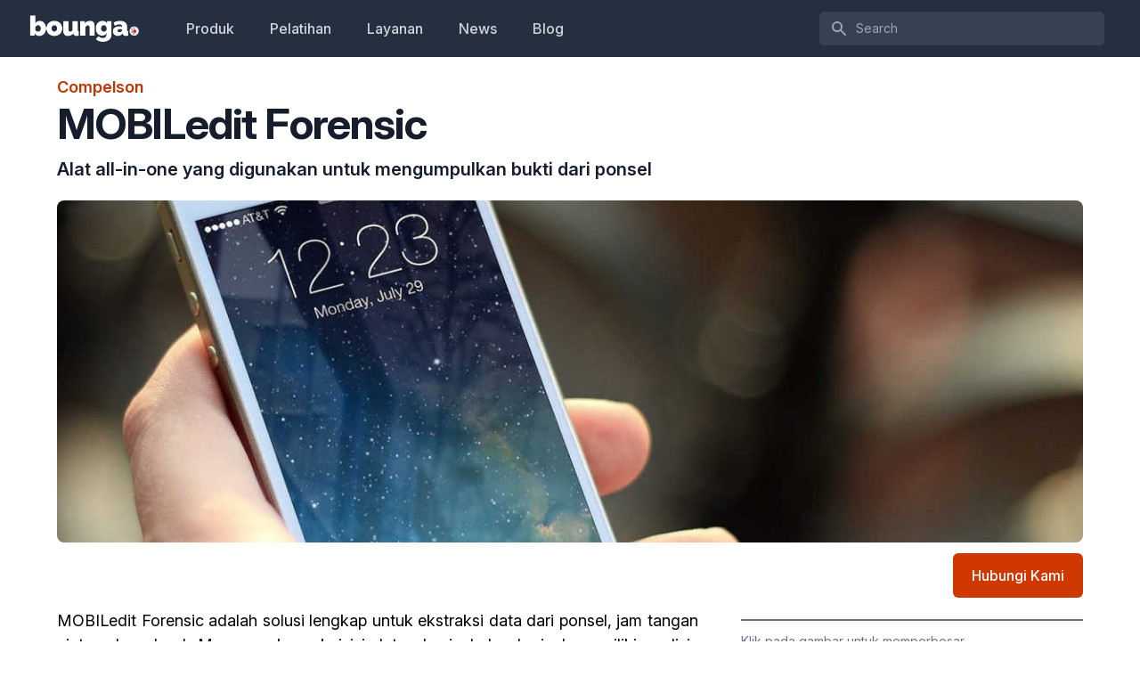

--- FILE ---
content_type: text/html; charset=UTF-8
request_url: https://bounga.id/products/mobiledit-forensic
body_size: 6042
content:
<!doctype html>
<html lang="id">
<head>
<meta charset="utf-8" />
    <meta http-equiv="x-ua-compatible" content="ie=edge" />
    <meta name="viewport" content="width=device-width, initial-scale=1" />
    <link rel="canonical" href="https://bounga.id/products/mobiledit-forensic" />

        <title>MOBILedit Forensic (Compelson) Bounga Solusi Informatika</title>
    <meta name="description" content="Bounga Solusi Informatika adalah penyedia resmi produk, pelatihan dan layanan digital forensic MOBILedit Forensic dari Compelson dengan instruktur dan examiner terbaik di Indonesia." /> 
    
    <link rel="stylesheet" href="https://bounga.id/css/app.css">
    <link rel="stylesheet" href="https://rsms.me/inter/inter.css">
    <link rel="stylesheet" href="//cdnjs.cloudflare.com/ajax/libs/lightbox2/2.11.1/css/lightbox.min.css">
    <link rel="icon" href="https://bounga.id/img/favicon.png" />

    <!-- Global site tag (gtag.js) - Google Analytics -->
    <script async src="https://www.googletagmanager.com/gtag/js?id=UA-9125099-20"></script>
    <script>
        window.dataLayer = window.dataLayer || [];
        function gtag(){dataLayer.push(arguments);}
        gtag('js', new Date());

        gtag('config', 'UA-9125099-20');
    </script>

    <style>
        .mainkonten ul { 
            list-style-type: disc; 
            list-style-position: inside; 
        }
        .mainkonten ol { 
            list-style-type: decimal; 
            list-style-position: inside; 
        }
        .mainkonten ul ul, .mainkonten ol ul { 
            list-style-type: circle; 
            list-style-position: inside; 
            margin-left: 15px; 
        }
        .mainkonten ol ol, .mainkonten ul ol { 
            list-style-type: lower-latin; 
            list-style-position: inside; 
            margin-left: 15px; 
        }
    </style>

    <!-- Facebook Pixel Code -->
    <script>
    !function(f,b,e,v,n,t,s)
    {if(f.fbq)return;n=f.fbq=function(){n.callMethod?
    n.callMethod.apply(n,arguments):n.queue.push(arguments)};
    if(!f._fbq)f._fbq=n;n.push=n;n.loaded=!0;n.version='2.0';
    n.queue=[];t=b.createElement(e);t.async=!0;
    t.src=v;s=b.getElementsByTagName(e)[0];
    s.parentNode.insertBefore(t,s)}(window, document,'script',
    'https://connect.facebook.net/en_US/fbevents.js');
    fbq('init', '604439950440201');
    fbq('track', 'PageView');
    </script>
    <noscript><img height="1" width="1" style="display:none"
    src="https://www.facebook.com/tr?id=604439950440201&ev=PageView&noscript=1"
    /></noscript>
    <!-- End Facebook Pixel Code -->
<meta property="og:image" content="/images/cover/t53CSvkegkR8kqJGbY5ngKtKazHcsraPKNT9ZvFK.jpeg" />
</head>
<body>
<!-- Google Tag Manager (noscript) -->
<noscript><iframe src="https://www.googletagmanager.com/ns.html?id=GTM-P84Z2PP"
height="0" width="0" style="display:none;visibility:hidden"></iframe></noscript>
<!-- End Google Tag Manager (noscript) -->
<nav x-data="{ open: false}" class="bg-gray-800">
  <div class="max-w-7xl mx-auto px-2 sm:px-4 lg:px-8">
    <div class="relative flex items-center justify-between h-16">
      <div class="flex items-center px-2 lg:px-0">
        <div class="flex-shrink-0">
          <a href="https://bounga.id">
          <img class="block lg:hidden h-8 w-auto" src="/img/logo-white.png" alt="" />
          <img class="hidden lg:block h-8 w-auto" src="/img/logo-white.png" alt="" />
          </a>
        </div>
        <div class="hidden lg:block lg:ml-6">
          <div class="flex">
<!--            <a href="https://bounga.id" class="px-3 py-2 rounded-md text-sm leading-5 font-medium text-white bg-gray-900 focus:outline-none focus:text-white focus:bg-gray-700 transition duration-150 ease-in-out">Home</a> -->
            <a href="https://bounga.id/products" class="ml-4 px-3 py-2 rounded-md text-md leading-5 font-medium text-gray-300 hover:text-white hover:bg-gray-700 focus:outline-none focus:text-white focus:bg-gray-700 transition duration-150 ease-in-out">Produk</a>
            <a href="https://bounga.id/trainings" class="ml-4 px-3 py-2 rounded-md text-md leading-5 font-medium text-gray-300 hover:text-white hover:bg-gray-700 focus:outline-none focus:text-white focus:bg-gray-700 transition duration-150 ease-in-out">Pelatihan</a>
            <a href="https://bounga.id/services" class="ml-4 px-3 py-2 rounded-md text-md leading-5 font-medium text-gray-300 hover:text-white hover:bg-gray-700 focus:outline-none focus:text-white focus:bg-gray-700 transition duration-150 ease-in-out">Layanan</a>
            <a href="https://bounga.id/news" class="ml-4 px-3 py-2 rounded-md text-md leading-5 font-medium text-gray-300 hover:text-white hover:bg-gray-700 focus:outline-none focus:text-white focus:bg-gray-700 transition duration-150 ease-in-out">News</a>
            <a href="https://bounga.id/blogs" class="ml-4 px-3 py-2 rounded-md text-md leading-5 font-medium text-gray-300 hover:text-white hover:bg-gray-700 focus:outline-none focus:text-white focus:bg-gray-700 transition duration-150 ease-in-out">Blog</a>
          </div>
        </div>
      </div>
      <div class="flex-1 flex justify-center px-2 lg:ml-6 lg:justify-end">
        <div class="max-w-lg w-full lg:max-w-xs">
          <label for="search" class="sr-only">Search</label>
          <div class="relative">
            <div class="absolute inset-y-0 left-0 pl-3 flex items-center pointer-events-none">
              <svg class="h-5 w-5 text-gray-400" fill="currentColor" viewBox="0 0 20 20">
                <path fill-rule="evenodd" d="M8 4a4 4 0 100 8 4 4 0 000-8zM2 8a6 6 0 1110.89 3.476l4.817 4.817a1 1 0 01-1.414 1.414l-4.816-4.816A6 6 0 012 8z" clip-rule="evenodd" />
              </svg>
            </div>
            <input id="search" class="block w-full pl-10 pr-3 py-2 border border-transparent rounded-md leading-5 bg-gray-700 placeholder-gray-400 focus:outline-none focus:bg-white sm:text-sm transition duration-150 ease-in-out" placeholder="Search" type="search" />
          </div>
        </div>
      </div>
      <div class="flex lg:hidden">
        <button @click="open = !open" class="inline-flex items-center justify-center p-2 rounded-md text-gray-400 hover:text-white hover:bg-gray-700 focus:outline-none focus:bg-gray-700 focus:text-white transition duration-150 ease-in-out">
          <svg class="h-6 w-6" stroke="currentColor" fill="none" viewBox="0 0 24 24">
            <path :class="{'hidden': open, 'inline-flex': !open }" class="inline-flex" stroke-linecap="round" stroke-linejoin="round" stroke-width="2" d="M4 6h16M4 12h16M4 18h16" />
            <path :class="{'hidden': !open, 'inline-flex': open }" class="hidden" stroke-linecap="round" stroke-linejoin="round" stroke-width="2" d="M6 18L18 6M6 6l12 12" />
          </svg>
        </button>
      </div>
    </div>
  </div>
  <div :class="{'block': open, 'hidden': !open}" class="hidden lg:hidden">
    <div class="px-2 pt-2 pb-3">
      <a href="https://bounga.id" class="block px-3 py-2 rounded-md text-base font-medium text-white bg-gray-900 focus:outline-none focus:text-white focus:bg-gray-700 transition duration-150 ease-in-out">Home</a>
      <a href="https://bounga.id/products" class="mt-1 block px-3 py-2 rounded-md text-base font-medium text-gray-300 hover:text-white hover:bg-gray-700 focus:outline-none focus:text-white focus:bg-gray-700 transition duration-150 ease-in-out">Produk</a>
      <a href="https://bounga.id/trainings" class="mt-1 block px-3 py-2 rounded-md text-base font-medium text-gray-300 hover:text-white hover:bg-gray-700 focus:outline-none focus:text-white focus:bg-gray-700 transition duration-150 ease-in-out">Pelatihan</a>
      <a href="https://bounga.id/services" class="mt-1 block px-3 py-2 rounded-md text-base font-medium text-gray-300 hover:text-white hover:bg-gray-700 focus:outline-none focus:text-white focus:bg-gray-700 transition duration-150 ease-in-out">Layanan</a>
      <a href="https://bounga.id/news" class="mt-1 block px-3 py-2 rounded-md text-base font-medium text-gray-300 hover:text-white hover:bg-gray-700 focus:outline-none focus:text-white focus:bg-gray-700 transition duration-150 ease-in-out">News</a>
      <a href="https://bounga.id/blogs" class="mt-1 block px-3 py-2 rounded-md text-base font-medium text-gray-300 hover:text-white hover:bg-gray-700 focus:outline-none focus:text-white focus:bg-gray-700 transition duration-150 ease-in-out">Blog</a>
    </div>
  </div>
</nav><div class="container mx-auto px-4 sm:px-6 lg:px-8">
<section id="product">
<article>
    <div class="max-w-7xl mx-auto px-2 sm:px-4 lg:px-8">
        <div >
            <div class="mt-5">
                <h4 class="text-tulip-orange-500 font-semibold text-lg"> Compelson </h4>
                <h1 class="tracking-tight py-1 leading-10 font-bold text-gray-900 sm:leading-none sm:text-xl md:text-5xl ">MOBILedit Forensic</h1>
            </div>
            <div class="mt-2 sm:text-md md:text-xl font-semibold text-gray-900 ">
                                <h3>Alat all-in-one yang digunakan untuk mengumpulkan bukti dari ponsel</h3>
                            </div>
        </div>
                <div class="flex mt-5">
            <div class="w-full">
                <img class="object-cover rounded-lg lg:w-full lg:h-96 " src="/images/cover/t53CSvkegkR8kqJGbY5ngKtKazHcsraPKNT9ZvFK.jpeg" >
            </div>
        </div>
        <div class="flex justify-end items-end">
            <div class="py-3">
                <form action="https://bounga.id/contacts/baru" method="post">
                <input type="hidden" name="_token" value="LaxGCTJZf1UldaZK2YWRViCUJSIH0fwkk7QxkPBU">                <input type="hidden" name="model" value="products" >
                <input type="hidden" name="id" value="56" >
                <button type="submit" class="inline-flex items-center justify-center px-5 py-3 border border-transparent text-base leading-6 font-medium rounded-md text-white bg-orange-600 hover:bg-tulip-orange-500 focus:outline-none focus:shadow-outline transition duration-150 ease-in-out">Hubungi Kami <span><i class="fa fa-chevron-right"></i></span></button>
                </form>
            </div>
        </div>
                <div class="lg:flex">
            <div class="text-justify lg:w-2/3 lg:pr-12 lg:text-lg">
            <div class="mainkonten">
             <div>MOBILedit Forensic adalah solusi lengkap untuk ekstraksi data dari ponsel, jam tangan pintar, dan cloud. Menggunakan akuisisi data physical dan logical, memiliki analisis aplikasi yang sangat baik, pemulihan data yang sudah dihapus, dukungan untuk berbagai perangkat, reporting yang baik, pemrosesan bersamaan, dan interface yang mudah digunakan.<br><br></div><div>MOBILedit Forensic menawarkan fungsionalitas maksimal dengan harga yang lebih murah dari tools lain.Dapat digunakan sebagai satu-satunya alat di lab atau sebagai pelengkap alat lain dengan kompatibilitas datanya.<br><br></div><div>Dengan MOBILedit Forensic, Anda dapat mengekstrak semua data dari ponsel hanya dengan beberapa klik. Termasuk data yang sudah dihapus, riwayat panggilan, kontak, pesan teks, pesan multimedia, foto, video, rekaman, item kalender, pengingat, catatan, file data, kata sandi, dan data dari aplikasi seperti Skype, Dropbox, Evernote, Facebook, WhatsApp,Viber, Signal, WeChat, dan banyak lainnya.MOBILedit Forensic secara otomatis menggunakan beberapa protokol komunikasi dan teknik canggih untuk mendapatkan data yang maksimal dari setiap handphone dan sistem operasi.Kemudian menggabungkan semua data yang ditemukan, menghapus duplikat dan menyajikan datanya dalam laporan yang lengkap dan mudah dibaca.<br><br>Fitur-fitur utama:<br><br></div><ul><li>Bypass security</li><li>Akuisisi data physical</li><li>Analisis aplikasi advance</li><li>Live update</li><li>Mengambil data yang telah dihapus</li><li>Membaca smartwatch</li><li>Deteksi malware</li><li>Ekstraksi bersamaan</li><li>UI yang mudah digunakan</li><li>Camera Ballistics</li><li>Photo recognition</li><li>Pencocokan wajah</li><li>Reporting yang cantik</li><li>Plugin 3rd-party</li><li>Forensik cloud</li><li>Screenshot pintar</li></ul>
             </div>
                <div class="bg-gray-50 rounded-lg border-2 border-gray-200 my-6">
                    <div class="max-w-screen-xl mx-auto text-center py-12 px-4 sm:px-6 lg:py-16 lg:px-8">
                        <h2 class="text-4xl leading-9 font-extrabold tracking-tight text-gray-900 sm:text-4xl sm:leading-10">
                        Tertarik dengan produk ini?
                        </h2>
                        <div class="mt-8 flex justify-center">
                            <div class="inline-flex rounded-md shadow">
                                <form action="https://bounga.id/contacts/baru" method="post">
                                    <input type="hidden" name="_token" value="LaxGCTJZf1UldaZK2YWRViCUJSIH0fwkk7QxkPBU">                                    <input type="hidden" name="model" value="products" >
                                    <input type="hidden" name="id" value="56" >
                                    <button type="submit" class="inline-flex items-center justify-center px-5 py-3 border border-transparent text-base leading-6 font-medium rounded-md text-white bg-orange-600 hover:bg-tulip-orange-500 focus:outline-none focus:shadow-outline transition duration-150 ease-in-out">Hubungi Kami <span><i class="fa fa-chevron-right"></i></span></button>
                                </form>
                            </div>
                        </div>
                    </div>
                </div>
            </div>
                        <div class="lg:w-1/3">
                                                                                                                                                                                                                                                                                                                                                                                <div class="mt-3 pt-3 border-t-2 border-gray-500 ">
                    <div>
                    <h3 class="lg:hidden">Fitur-fitur MOBILedit Forensic:</h3>
                    <p class="text-gray-500 text-sm">Klik pada gambar untuk memperbesar</p>
                    </div>
                </div>
                                                                        <div class="flex flex-col mt-5 shadow-md overflow-hidden">
                        <a href="/storage/63NvQq7HxyQ79KthKaDjnmRR0pJLljS3TPkrg8wt.png" data-lightbox="product-features" data-title="Dukungan perangkat">
                            <img class="object-cover" src="/storage/63NvQq7HxyQ79KthKaDjnmRR0pJLljS3TPkrg8wt.png" alt="Dukungan perangkat">
                        </a>
                        <div class="bg-white p-3">
                            <p class="text-gray-600 text-sm" >Dukungan perangkat</p>
                        </div>
                    </div>
                                                                            <div class="flex flex-col mt-5 shadow-md overflow-hidden">
                        <a href="/storage/00TE29QQDIjrSprzMq1N9gWEx3JR0l2Xs0GFa7tM.png" data-lightbox="product-features" data-title="Analisis pesan dan timeline">
                            <img class="object-cover" src="/storage/00TE29QQDIjrSprzMq1N9gWEx3JR0l2Xs0GFa7tM.png" alt="Analisis pesan dan timeline">
                        </a>
                        <div class="bg-white p-3">
                            <p class="text-gray-600 text-sm" >Analisis pesan dan timeline</p>
                        </div>
                    </div>
                                                                            <div class="flex flex-col mt-5 shadow-md overflow-hidden">
                        <a href="/storage/BIbDfpW3Gcnt8PpQhg7QxJhrvJWxayUoftsYTATu.png" data-lightbox="product-features" data-title="Filter data">
                            <img class="object-cover" src="/storage/BIbDfpW3Gcnt8PpQhg7QxJhrvJWxayUoftsYTATu.png" alt="Filter data">
                        </a>
                        <div class="bg-white p-3">
                            <p class="text-gray-600 text-sm" >Filter data</p>
                        </div>
                    </div>
                                                                            <div class="flex flex-col mt-5 shadow-md overflow-hidden">
                        <a href="/storage/PWje5tXgskDyHxSkXSscB64xge2ZMU1bRI7zzJCX.png" data-lightbox="product-features" data-title="Tampilan data live">
                            <img class="object-cover" src="/storage/PWje5tXgskDyHxSkXSscB64xge2ZMU1bRI7zzJCX.png" alt="Tampilan data live">
                        </a>
                        <div class="bg-white p-3">
                            <p class="text-gray-600 text-sm" >Tampilan data live</p>
                        </div>
                    </div>
                                                </div>
        </div>

                                                                                                        
        
        <!-- Start Related Articles -->
                                    <div class="lg:flex mt-8 border-t-2 border-gray-500">
                                            <div class="mt-6 lg:w-1/2">
                    <h4 class="text-gray-900 font-semibold">Produk terkait:</h4>
                    <ul>
                                                                                <li class="text-tulip-orange-500"><a href="https://bounga.id/products/camera-ballistics">Camera Ballistics</a></li>
                                                                                                                                                                                            <li class="text-tulip-orange-500"><a href="https://bounga.id/products/smartwatch-kit">Smartwatch Kit</a></li>
                                                                                                    </ul>
                    
                                        <ul>
                                                                                <li class="text-tulip-orange-500"><a href="https://bounga.id/products/cellebrite-responder">Cellebrite Responder</a></li>
                                                                                                                                        <li class="text-tulip-orange-500"><a href="https://bounga.id/products/cellebrite-ufed-4pc">Cellebrite UFED 4PC</a></li>
                                                                                                                                        <li class="text-tulip-orange-500"><a href="https://bounga.id/products/elcomsoft-mobile-forensic-bundle">Elcomsoft Mobile Forensic Bundle</a></li>
                                                                                                                                                                                                                                                                                                                                                                                                                                                                                                                                                                                                                                                                                                </ul>
                                    </div>
                
                                                        </div>
                    <!-- End Related Article -->   

    </div>
</article>
</section>
<div class="bg-white">
  <div class="max-w-screen-xl mx-auto py-12 px-4 overflow-hidden sm:px-6 lg:px-8">
    <nav class="-mx-5 -my-2 flex flex-wrap justify-center">
      <div class="px-5 py-2">
        <a href="https://bounga.id/products" class="text-base leading-6 text-gray-500 hover:text-gray-900">
          Produk
        </a>
      </div>
      <div class="px-5 py-2">
        <a href="https://bounga.id/trainings" class="text-base leading-6 text-gray-500 hover:text-gray-900">
          Pelatihan
        </a>
      </div>
      <div class="px-5 py-2">
        <a href="https://bounga.id/services" class="text-base leading-6 text-gray-500 hover:text-gray-900">
          Layanan
        </a>
      </div>
      <div class="px-5 py-2">
        <a href="https://bounga.id/news" class="text-base leading-6 text-gray-500 hover:text-gray-900">
          News
        </a>
      </div>
      <div class="px-5 py-2">
        <a href="https://bounga.id/blogs" class="text-base leading-6 text-gray-500 hover:text-gray-900">
          Blog
        </a>
      </div>
      <div class="px-5 py-2">
        <a href="https://bounga.id/about-bounga-solusi-informatika" class="text-base leading-6 text-gray-500 hover:text-gray-900">
          About
        </a>
      </div>
    </nav>
    <div class="mt-8 flex justify-center">
      <a href="https://www.facebook.com/bounga.id/" class="text-gray-400 hover:text-gray-500" target="_blank">
        <span class="sr-only">Facebook</span>
        <svg class="h-6 w-6" fill="currentColor" viewBox="0 0 24 24">
          <path fill-rule="evenodd" d="M22 12c0-5.523-4.477-10-10-10S2 6.477 2 12c0 4.991 3.657 9.128 8.438 9.878v-6.987h-2.54V12h2.54V9.797c0-2.506 1.492-3.89 3.777-3.89 1.094 0 2.238.195 2.238.195v2.46h-1.26c-1.243 0-1.63.771-1.63 1.562V12h2.773l-.443 2.89h-2.33v6.988C18.343 21.128 22 16.991 22 12z" clip-rule="evenodd"/>
        </svg>
      </a>
      <a href="https://www.instagram.com/bounga.id/" class="ml-6 text-gray-400 hover:text-gray-500" target="_blank">
        <span class="sr-only">Instagram</span>
        <svg class="h-6 w-6" fill="currentColor" viewBox="0 0 24 24">
          <path fill-rule="evenodd" d="M12.315 2c2.43 0 2.784.013 3.808.06 1.064.049 1.791.218 2.427.465a4.902 4.902 0 011.772 1.153 4.902 4.902 0 011.153 1.772c.247.636.416 1.363.465 2.427.048 1.067.06 1.407.06 4.123v.08c0 2.643-.012 2.987-.06 4.043-.049 1.064-.218 1.791-.465 2.427a4.902 4.902 0 01-1.153 1.772 4.902 4.902 0 01-1.772 1.153c-.636.247-1.363.416-2.427.465-1.067.048-1.407.06-4.123.06h-.08c-2.643 0-2.987-.012-4.043-.06-1.064-.049-1.791-.218-2.427-.465a4.902 4.902 0 01-1.772-1.153 4.902 4.902 0 01-1.153-1.772c-.247-.636-.416-1.363-.465-2.427-.047-1.024-.06-1.379-.06-3.808v-.63c0-2.43.013-2.784.06-3.808.049-1.064.218-1.791.465-2.427a4.902 4.902 0 011.153-1.772A4.902 4.902 0 015.45 2.525c.636-.247 1.363-.416 2.427-.465C8.901 2.013 9.256 2 11.685 2h.63zm-.081 1.802h-.468c-2.456 0-2.784.011-3.807.058-.975.045-1.504.207-1.857.344-.467.182-.8.398-1.15.748-.35.35-.566.683-.748 1.15-.137.353-.3.882-.344 1.857-.047 1.023-.058 1.351-.058 3.807v.468c0 2.456.011 2.784.058 3.807.045.975.207 1.504.344 1.857.182.466.399.8.748 1.15.35.35.683.566 1.15.748.353.137.882.3 1.857.344 1.054.048 1.37.058 4.041.058h.08c2.597 0 2.917-.01 3.96-.058.976-.045 1.505-.207 1.858-.344.466-.182.8-.398 1.15-.748.35-.35.566-.683.748-1.15.137-.353.3-.882.344-1.857.048-1.055.058-1.37.058-4.041v-.08c0-2.597-.01-2.917-.058-3.96-.045-.976-.207-1.505-.344-1.858a3.097 3.097 0 00-.748-1.15 3.098 3.098 0 00-1.15-.748c-.353-.137-.882-.3-1.857-.344-1.023-.047-1.351-.058-3.807-.058zM12 6.865a5.135 5.135 0 110 10.27 5.135 5.135 0 010-10.27zm0 1.802a3.333 3.333 0 100 6.666 3.333 3.333 0 000-6.666zm5.338-3.205a1.2 1.2 0 110 2.4 1.2 1.2 0 010-2.4z" clip-rule="evenodd"/>
        </svg>
      </a>
      <a href="https://www.twitter.com/ronisadrah" class="ml-6 text-gray-400 hover:text-gray-500" target="_blank">
        <span class="sr-only">Twitter</span>
        <svg class="h-6 w-6" fill="currentColor" viewBox="0 0 24 24">
          <path d="M8.29 20.251c7.547 0 11.675-6.253 11.675-11.675 0-.178 0-.355-.012-.53A8.348 8.348 0 0022 5.92a8.19 8.19 0 01-2.357.646 4.118 4.118 0 001.804-2.27 8.224 8.224 0 01-2.605.996 4.107 4.107 0 00-6.993 3.743 11.65 11.65 0 01-8.457-4.287 4.106 4.106 0 001.27 5.477A4.072 4.072 0 012.8 9.713v.052a4.105 4.105 0 003.292 4.022 4.095 4.095 0 01-1.853.07 4.108 4.108 0 003.834 2.85A8.233 8.233 0 012 18.407a11.616 11.616 0 006.29 1.84"/>
        </svg>
      </a>
    </div>
    <div class="mt-8">
      <p class="text-center text-base leading-6 text-gray-400">
        &copy; 2020 Bounga Solusi Informatika. All rights reserved.
      </p>
    </div>
  </div>
</div></div>
<script src="https://cdn.jsdelivr.net/gh/alpinejs/alpine@v2.0.1/dist/alpine.js" defer></script>
<script src="https://bounga.id/js/jquery/jquery-3.4.1.min.js"></script>
<script src="https://bounga.id/js/lightbox.js"></script>
<script>
    lightbox.option({
      'resizeDuration': 150,
      'wrapAround': false,
      'positionFromTop': 10,
      'alwaysShowNavOnTouchDevices': true
    })
</script>

<script defer src="https://static.cloudflareinsights.com/beacon.min.js/vcd15cbe7772f49c399c6a5babf22c1241717689176015" integrity="sha512-ZpsOmlRQV6y907TI0dKBHq9Md29nnaEIPlkf84rnaERnq6zvWvPUqr2ft8M1aS28oN72PdrCzSjY4U6VaAw1EQ==" data-cf-beacon='{"version":"2024.11.0","token":"27b6f6abe6d04218bc78ca045c8ca262","r":1,"server_timing":{"name":{"cfCacheStatus":true,"cfEdge":true,"cfExtPri":true,"cfL4":true,"cfOrigin":true,"cfSpeedBrain":true},"location_startswith":null}}' crossorigin="anonymous"></script>
</body>
</html>